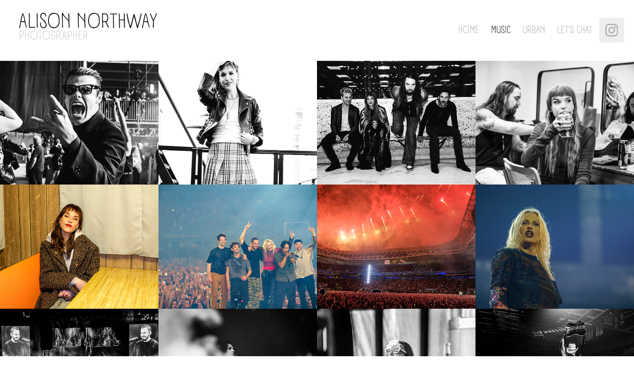

--- FILE ---
content_type: text/html; charset=utf-8
request_url: https://alison.photos/
body_size: 11394
content:
<!DOCTYPE HTML>
<html lang="en-US">
<head>
  <meta charset="UTF-8" />
  <meta name="viewport" content="width=device-width, initial-scale=1" />
      <meta name="keywords"  content="music,photography,musicphotography,gigphotography,concertphotography,musicians,punk,metal,rock,poppunk,heavymetal,festivals,photos,urban,urbanphotography,canon,blackandwhite,candid,candidphotography,alisonmurrayphotography,musicphotographybrisbane,musicphotographystlouis,music photography,concerts,rock music,heavy metal,amity affliction,adtr,rise against,parkway drive,incubus,hands like houses,alisonphotog,live music,alison northway photography,alison northway,ADTR,adaytoremember,corey taylor,cmft,slipknot,cherry bombs,cherrybombs,alicia dove,alicia taylor,linkin park,halestorm,lzzy hale" />
      <meta name="description"  content="Music | Urban" />
      <meta name="twitter:card"  content="summary_large_image" />
      <meta name="twitter:site"  content="@AdobePortfolio" />
      <meta  property="og:title" content="Alison Northway " />
      <meta  property="og:description" content="Music | Urban" />
      <meta  property="og:image" content="https://cdn.myportfolio.com/43a43bbb8db8db8ecbbb71ec322d5b54/12cb88f6-91b1-4f83-9405-dc4ce160a80f_rwc_0x0x1271x1271x1271.jpg?h=942658a81fce09aec442f73d7ec6db21" />
        <link rel="icon" href="https://cdn.myportfolio.com/43a43bbb8db8db8ecbbb71ec322d5b54/e46ee070-a32b-4626-987a-1e1335b67984_carw_1x1x32.jpg?h=2361404144a58ae2bdeb1251422c6be6" />
        <link rel="apple-touch-icon" href="https://cdn.myportfolio.com/43a43bbb8db8db8ecbbb71ec322d5b54/035c9fbc-a0e5-4c4d-b987-c43807daf11e_carw_1x1x180.jpg?h=430cc4164ae15d14828bfb6d56b024b7" />
      <link rel="stylesheet" href="/dist/css/main.css" type="text/css" />
      <link rel="stylesheet" href="https://cdn.myportfolio.com/43a43bbb8db8db8ecbbb71ec322d5b54/c40fca2e7ba1cc677bbb11fe7f5a1a081759177983.css?h=c41c3020c905593e110ecc37d399c811" type="text/css" />
    <link rel="canonical" href="https://alison.photos/music" />
      <title>Alison Northway </title>
    <script type="text/javascript" src="//use.typekit.net/ik/[base64].js?cb=8dae7d4d979f383d5ca1dd118e49b6878a07c580" async onload="
    try {
      window.Typekit.load();
    } catch (e) {
      console.warn('Typekit not loaded.');
    }
    "></script>
</head>
  <body class="transition-enabled">  <div class='page-background-video page-background-video-with-panel'>
  </div>
  <div class="js-responsive-nav">
    <div class="responsive-nav has-social">
      <div class="close-responsive-click-area js-close-responsive-nav">
        <div class="close-responsive-button"></div>
      </div>
          <div class="nav-container">
            <nav data-hover-hint="nav">
      <div class="page-title">
        <a href="/home" >Home</a>
      </div>
                <div class="gallery-title"><a href="/music" class="active">Music</a></div>
                <div class="gallery-title"><a href="/urban" >Urban</a></div>
      <div class="page-title">
        <a href="/about-alison" >Let's Chat</a>
      </div>
                <div class="social pf-nav-social" data-hover-hint="navSocialIcons">
                  <ul>
                          <li>
                            <a href="https://www.instagram.com/alisonnorthway/?hl=en" target="_blank">
                              <svg version="1.1" id="Layer_1" xmlns="http://www.w3.org/2000/svg" xmlns:xlink="http://www.w3.org/1999/xlink" viewBox="0 0 30 24" style="enable-background:new 0 0 30 24;" xml:space="preserve" class="icon">
                              <g>
                                <path d="M15,5.4c2.1,0,2.4,0,3.2,0c0.8,0,1.2,0.2,1.5,0.3c0.4,0.1,0.6,0.3,0.9,0.6c0.3,0.3,0.5,0.5,0.6,0.9
                                  c0.1,0.3,0.2,0.7,0.3,1.5c0,0.8,0,1.1,0,3.2s0,2.4,0,3.2c0,0.8-0.2,1.2-0.3,1.5c-0.1,0.4-0.3,0.6-0.6,0.9c-0.3,0.3-0.5,0.5-0.9,0.6
                                  c-0.3,0.1-0.7,0.2-1.5,0.3c-0.8,0-1.1,0-3.2,0s-2.4,0-3.2,0c-0.8,0-1.2-0.2-1.5-0.3c-0.4-0.1-0.6-0.3-0.9-0.6
                                  c-0.3-0.3-0.5-0.5-0.6-0.9c-0.1-0.3-0.2-0.7-0.3-1.5c0-0.8,0-1.1,0-3.2s0-2.4,0-3.2c0-0.8,0.2-1.2,0.3-1.5c0.1-0.4,0.3-0.6,0.6-0.9
                                  c0.3-0.3,0.5-0.5,0.9-0.6c0.3-0.1,0.7-0.2,1.5-0.3C12.6,5.4,12.9,5.4,15,5.4 M15,4c-2.2,0-2.4,0-3.3,0c-0.9,0-1.4,0.2-1.9,0.4
                                  c-0.5,0.2-1,0.5-1.4,0.9C7.9,5.8,7.6,6.2,7.4,6.8C7.2,7.3,7.1,7.9,7,8.7C7,9.6,7,9.8,7,12s0,2.4,0,3.3c0,0.9,0.2,1.4,0.4,1.9
                                  c0.2,0.5,0.5,1,0.9,1.4c0.4,0.4,0.9,0.7,1.4,0.9c0.5,0.2,1.1,0.3,1.9,0.4c0.9,0,1.1,0,3.3,0s2.4,0,3.3,0c0.9,0,1.4-0.2,1.9-0.4
                                  c0.5-0.2,1-0.5,1.4-0.9c0.4-0.4,0.7-0.9,0.9-1.4c0.2-0.5,0.3-1.1,0.4-1.9c0-0.9,0-1.1,0-3.3s0-2.4,0-3.3c0-0.9-0.2-1.4-0.4-1.9
                                  c-0.2-0.5-0.5-1-0.9-1.4c-0.4-0.4-0.9-0.7-1.4-0.9c-0.5-0.2-1.1-0.3-1.9-0.4C17.4,4,17.2,4,15,4L15,4L15,4z"/>
                                <path d="M15,7.9c-2.3,0-4.1,1.8-4.1,4.1s1.8,4.1,4.1,4.1s4.1-1.8,4.1-4.1S17.3,7.9,15,7.9L15,7.9z M15,14.7c-1.5,0-2.7-1.2-2.7-2.7
                                  c0-1.5,1.2-2.7,2.7-2.7s2.7,1.2,2.7,2.7C17.7,13.5,16.5,14.7,15,14.7L15,14.7z"/>
                                <path d="M20.2,7.7c0,0.5-0.4,1-1,1s-1-0.4-1-1s0.4-1,1-1S20.2,7.2,20.2,7.7L20.2,7.7z"/>
                              </g>
                              </svg>
                            </a>
                          </li>
                  </ul>
                </div>
            </nav>
          </div>
    </div>
  </div>
  <div class="site-wrap cfix js-site-wrap">
    <div class="site-container">
      <div class="site-content e2e-site-content">
        <header class="site-header">
          <div class="logo-container">
              <div class="logo-wrap" data-hover-hint="logo">
                    <div class="logo e2e-site-logo-text logo-text  ">
    <a href="/home" class="preserve-whitespace">Alison Northway</a>

</div>
<div class="logo-secondary logo-secondary-text ">
    <a href="/music" class="preserve-whitespace">PHOTOGRAPHER</a>

</div>

              </div>
  <div class="hamburger-click-area js-hamburger">
    <div class="hamburger">
      <i></i>
      <i></i>
      <i></i>
    </div>
  </div>
          </div>
              <div class="nav-container">
                <nav data-hover-hint="nav">
      <div class="page-title">
        <a href="/home" >Home</a>
      </div>
                <div class="gallery-title"><a href="/music" class="active">Music</a></div>
                <div class="gallery-title"><a href="/urban" >Urban</a></div>
      <div class="page-title">
        <a href="/about-alison" >Let's Chat</a>
      </div>
                    <div class="social pf-nav-social" data-hover-hint="navSocialIcons">
                      <ul>
                              <li>
                                <a href="https://www.instagram.com/alisonnorthway/?hl=en" target="_blank">
                                  <svg version="1.1" id="Layer_1" xmlns="http://www.w3.org/2000/svg" xmlns:xlink="http://www.w3.org/1999/xlink" viewBox="0 0 30 24" style="enable-background:new 0 0 30 24;" xml:space="preserve" class="icon">
                                  <g>
                                    <path d="M15,5.4c2.1,0,2.4,0,3.2,0c0.8,0,1.2,0.2,1.5,0.3c0.4,0.1,0.6,0.3,0.9,0.6c0.3,0.3,0.5,0.5,0.6,0.9
                                      c0.1,0.3,0.2,0.7,0.3,1.5c0,0.8,0,1.1,0,3.2s0,2.4,0,3.2c0,0.8-0.2,1.2-0.3,1.5c-0.1,0.4-0.3,0.6-0.6,0.9c-0.3,0.3-0.5,0.5-0.9,0.6
                                      c-0.3,0.1-0.7,0.2-1.5,0.3c-0.8,0-1.1,0-3.2,0s-2.4,0-3.2,0c-0.8,0-1.2-0.2-1.5-0.3c-0.4-0.1-0.6-0.3-0.9-0.6
                                      c-0.3-0.3-0.5-0.5-0.6-0.9c-0.1-0.3-0.2-0.7-0.3-1.5c0-0.8,0-1.1,0-3.2s0-2.4,0-3.2c0-0.8,0.2-1.2,0.3-1.5c0.1-0.4,0.3-0.6,0.6-0.9
                                      c0.3-0.3,0.5-0.5,0.9-0.6c0.3-0.1,0.7-0.2,1.5-0.3C12.6,5.4,12.9,5.4,15,5.4 M15,4c-2.2,0-2.4,0-3.3,0c-0.9,0-1.4,0.2-1.9,0.4
                                      c-0.5,0.2-1,0.5-1.4,0.9C7.9,5.8,7.6,6.2,7.4,6.8C7.2,7.3,7.1,7.9,7,8.7C7,9.6,7,9.8,7,12s0,2.4,0,3.3c0,0.9,0.2,1.4,0.4,1.9
                                      c0.2,0.5,0.5,1,0.9,1.4c0.4,0.4,0.9,0.7,1.4,0.9c0.5,0.2,1.1,0.3,1.9,0.4c0.9,0,1.1,0,3.3,0s2.4,0,3.3,0c0.9,0,1.4-0.2,1.9-0.4
                                      c0.5-0.2,1-0.5,1.4-0.9c0.4-0.4,0.7-0.9,0.9-1.4c0.2-0.5,0.3-1.1,0.4-1.9c0-0.9,0-1.1,0-3.3s0-2.4,0-3.3c0-0.9-0.2-1.4-0.4-1.9
                                      c-0.2-0.5-0.5-1-0.9-1.4c-0.4-0.4-0.9-0.7-1.4-0.9c-0.5-0.2-1.1-0.3-1.9-0.4C17.4,4,17.2,4,15,4L15,4L15,4z"/>
                                    <path d="M15,7.9c-2.3,0-4.1,1.8-4.1,4.1s1.8,4.1,4.1,4.1s4.1-1.8,4.1-4.1S17.3,7.9,15,7.9L15,7.9z M15,14.7c-1.5,0-2.7-1.2-2.7-2.7
                                      c0-1.5,1.2-2.7,2.7-2.7s2.7,1.2,2.7,2.7C17.7,13.5,16.5,14.7,15,14.7L15,14.7z"/>
                                    <path d="M20.2,7.7c0,0.5-0.4,1-1,1s-1-0.4-1-1s0.4-1,1-1S20.2,7.2,20.2,7.7L20.2,7.7z"/>
                                  </g>
                                  </svg>
                                </a>
                              </li>
                      </ul>
                    </div>
                </nav>
              </div>
        </header>
        <main>
          <section class="project-covers" data-context="page.gallery.covers">
            <a class="project-cover js-project-cover-touch hold-space" href="/2025" data-context="pages" data-identity="id:p68dadeb66f7f7fdf476b6a55d8ee1ce47ea0e68614f90c5e3bf75" data-hover-hint="galleryPageCover" data-hover-hint-id="p68dadeb66f7f7fdf476b6a55d8ee1ce47ea0e68614f90c5e3bf75">
              <div class="cover-content-container">
                <div class="cover-image-wrap">
                  <div class="cover-image">
                      <div class="cover cover-normal">

            <img
              class="cover__img js-lazy"
              src="https://cdn.myportfolio.com/43a43bbb8db8db8ecbbb71ec322d5b54/534a9c23-9cae-4994-91eb-7793c5b9bfe5_rwc_1049x510x638x498x32.jpg?h=d628cb1e1a5dd5eb6f2e03718b46c855"
              data-src="https://cdn.myportfolio.com/43a43bbb8db8db8ecbbb71ec322d5b54/534a9c23-9cae-4994-91eb-7793c5b9bfe5_rwc_1049x510x638x498x638.jpg?h=b2bedd982ae14badb9006d6f1af3fc13"
              data-srcset="https://cdn.myportfolio.com/43a43bbb8db8db8ecbbb71ec322d5b54/534a9c23-9cae-4994-91eb-7793c5b9bfe5_rwc_1049x510x638x498x640.jpg?h=754dfee0250950b0ace62c9ce749f414 640w, https://cdn.myportfolio.com/43a43bbb8db8db8ecbbb71ec322d5b54/534a9c23-9cae-4994-91eb-7793c5b9bfe5_rwc_1049x510x638x498x1280.jpg?h=f7f1130ba0b5ab94ce0d0566907a6c6d 1280w, https://cdn.myportfolio.com/43a43bbb8db8db8ecbbb71ec322d5b54/534a9c23-9cae-4994-91eb-7793c5b9bfe5_rwc_1049x510x638x498x1366.jpg?h=a02f6177c9ad9a4d33656cf8ea8d75dc 1366w, https://cdn.myportfolio.com/43a43bbb8db8db8ecbbb71ec322d5b54/534a9c23-9cae-4994-91eb-7793c5b9bfe5_rwc_1049x510x638x498x1920.jpg?h=b126fdaee82c602640f958668d3c2412 1920w, https://cdn.myportfolio.com/43a43bbb8db8db8ecbbb71ec322d5b54/534a9c23-9cae-4994-91eb-7793c5b9bfe5_rwc_1049x510x638x498x638.jpg?h=b2bedd982ae14badb9006d6f1af3fc13 2560w, https://cdn.myportfolio.com/43a43bbb8db8db8ecbbb71ec322d5b54/534a9c23-9cae-4994-91eb-7793c5b9bfe5_rwc_1049x510x638x498x638.jpg?h=b2bedd982ae14badb9006d6f1af3fc13 5120w"
              data-sizes="(max-width: 540px) 100vw, (max-width: 768px) 50vw, calc(1600px / 4)"
            >
                                </div>
                  </div>
                </div>
                <div class="details-wrap">
                  <div class="details">
                    <div class="details-inner">
                        <div class="title preserve-whitespace">BACK TO THE BEGINNING</div>
                        <div class="description">Birmingham UK / July 5, 2025</div>
                    </div>
                  </div>
                </div>
              </div>
            </a>
            <a class="project-cover js-project-cover-touch hold-space" href="/london-portraits" data-context="pages" data-identity="id:p68dae4f380e1deea927aad37fcb91b2d0786b3cf421774c219603" data-hover-hint="galleryPageCover" data-hover-hint-id="p68dae4f380e1deea927aad37fcb91b2d0786b3cf421774c219603">
              <div class="cover-content-container">
                <div class="cover-image-wrap">
                  <div class="cover-image">
                      <div class="cover cover-normal">

            <img
              class="cover__img js-lazy"
              src="https://cdn.myportfolio.com/43a43bbb8db8db8ecbbb71ec322d5b54/83232209-455d-4717-898b-b995d4223b3c_rwc_0x0x1366x1067x32.jpg?h=eab0c2ee3255547fb3a234ffbbb30fce"
              data-src="https://cdn.myportfolio.com/43a43bbb8db8db8ecbbb71ec322d5b54/83232209-455d-4717-898b-b995d4223b3c_rwc_0x0x1366x1067x1366.jpg?h=1d7b92895e793171219304204b3d58d4"
              data-srcset="https://cdn.myportfolio.com/43a43bbb8db8db8ecbbb71ec322d5b54/83232209-455d-4717-898b-b995d4223b3c_rwc_0x0x1366x1067x640.jpg?h=a578366fdeee9212628b01b5bad7f910 640w, https://cdn.myportfolio.com/43a43bbb8db8db8ecbbb71ec322d5b54/83232209-455d-4717-898b-b995d4223b3c_rwc_0x0x1366x1067x1280.jpg?h=b5327bcae6e1523d0fa39f4f925bde01 1280w, https://cdn.myportfolio.com/43a43bbb8db8db8ecbbb71ec322d5b54/83232209-455d-4717-898b-b995d4223b3c_rwc_0x0x1366x1067x1366.jpg?h=1d7b92895e793171219304204b3d58d4 1366w, https://cdn.myportfolio.com/43a43bbb8db8db8ecbbb71ec322d5b54/83232209-455d-4717-898b-b995d4223b3c_rwc_0x0x1366x1067x1366.jpg?h=1d7b92895e793171219304204b3d58d4 1920w, https://cdn.myportfolio.com/43a43bbb8db8db8ecbbb71ec322d5b54/83232209-455d-4717-898b-b995d4223b3c_rwc_0x0x1366x1067x1366.jpg?h=1d7b92895e793171219304204b3d58d4 2560w, https://cdn.myportfolio.com/43a43bbb8db8db8ecbbb71ec322d5b54/83232209-455d-4717-898b-b995d4223b3c_rwc_0x0x1366x1067x1366.jpg?h=1d7b92895e793171219304204b3d58d4 5120w"
              data-sizes="(max-width: 540px) 100vw, (max-width: 768px) 50vw, calc(1600px / 4)"
            >
                                </div>
                  </div>
                </div>
                <div class="details-wrap">
                  <div class="details">
                    <div class="details-inner">
                        <div class="title preserve-whitespace">London Press Day @ Gibson Garage</div>
                        <div class="description">June 2025</div>
                    </div>
                  </div>
                </div>
              </div>
            </a>
            <a class="project-cover js-project-cover-touch hold-space" href="/portraits-2025" data-context="pages" data-identity="id:p68dae8a47adbb4d57d69f24d039b178019ff6cb2e44605b6249ab" data-hover-hint="galleryPageCover" data-hover-hint-id="p68dae8a47adbb4d57d69f24d039b178019ff6cb2e44605b6249ab">
              <div class="cover-content-container">
                <div class="cover-image-wrap">
                  <div class="cover-image">
                      <div class="cover cover-normal">

            <img
              class="cover__img js-lazy"
              src="https://cdn.myportfolio.com/43a43bbb8db8db8ecbbb71ec322d5b54/880cb602-2c17-4a2b-9d8c-78e9eb57b730_rwc_141x0x1638x1281x32.jpg?h=bfbf5ce19f0f3114e94850c44b063c6f"
              data-src="https://cdn.myportfolio.com/43a43bbb8db8db8ecbbb71ec322d5b54/880cb602-2c17-4a2b-9d8c-78e9eb57b730_rwc_141x0x1638x1281x1638.jpg?h=e5dbb915ec076ddd6cc8124740b1edfe"
              data-srcset="https://cdn.myportfolio.com/43a43bbb8db8db8ecbbb71ec322d5b54/880cb602-2c17-4a2b-9d8c-78e9eb57b730_rwc_141x0x1638x1281x640.jpg?h=e861b225ddb82d5064fad3dc53aaeefc 640w, https://cdn.myportfolio.com/43a43bbb8db8db8ecbbb71ec322d5b54/880cb602-2c17-4a2b-9d8c-78e9eb57b730_rwc_141x0x1638x1281x1280.jpg?h=3d815e34ac62068a3108b2d842c247ad 1280w, https://cdn.myportfolio.com/43a43bbb8db8db8ecbbb71ec322d5b54/880cb602-2c17-4a2b-9d8c-78e9eb57b730_rwc_141x0x1638x1281x1366.jpg?h=62af623e10ebba4569f525cbe07aba47 1366w, https://cdn.myportfolio.com/43a43bbb8db8db8ecbbb71ec322d5b54/880cb602-2c17-4a2b-9d8c-78e9eb57b730_rwc_141x0x1638x1281x1920.jpg?h=0c9ef8a083cc0fbbf67d777d29b65174 1920w, https://cdn.myportfolio.com/43a43bbb8db8db8ecbbb71ec322d5b54/880cb602-2c17-4a2b-9d8c-78e9eb57b730_rwc_141x0x1638x1281x1638.jpg?h=e5dbb915ec076ddd6cc8124740b1edfe 2560w, https://cdn.myportfolio.com/43a43bbb8db8db8ecbbb71ec322d5b54/880cb602-2c17-4a2b-9d8c-78e9eb57b730_rwc_141x0x1638x1281x1638.jpg?h=e5dbb915ec076ddd6cc8124740b1edfe 5120w"
              data-sizes="(max-width: 540px) 100vw, (max-width: 768px) 50vw, calc(1600px / 4)"
            >
                                </div>
                  </div>
                </div>
                <div class="details-wrap">
                  <div class="details">
                    <div class="details-inner">
                        <div class="title preserve-whitespace">Portraits 2025</div>
                        <div class="description"></div>
                    </div>
                  </div>
                </div>
              </div>
            </a>
            <a class="project-cover js-project-cover-touch hold-space" href="/hailstorm-the-living-room-sessions-tour-w-lzzy-joe" data-context="pages" data-identity="id:p6809538a05e4654da437992e3408caf8e41e4024895ea9a17847f" data-hover-hint="galleryPageCover" data-hover-hint-id="p6809538a05e4654da437992e3408caf8e41e4024895ea9a17847f">
              <div class="cover-content-container">
                <div class="cover-image-wrap">
                  <div class="cover-image">
                      <div class="cover cover-normal">

            <img
              class="cover__img js-lazy"
              src="https://cdn.myportfolio.com/43a43bbb8db8db8ecbbb71ec322d5b54/6afb94e0-b060-43fa-b4c6-be67bb2c5c2a_rwc_141x0x1637x1280x32.jpg?h=d60b901b2c12b314630e407575bd65a0"
              data-src="https://cdn.myportfolio.com/43a43bbb8db8db8ecbbb71ec322d5b54/6afb94e0-b060-43fa-b4c6-be67bb2c5c2a_rwc_141x0x1637x1280x1637.jpg?h=e4e576a5d42b773d5326d92609c6d580"
              data-srcset="https://cdn.myportfolio.com/43a43bbb8db8db8ecbbb71ec322d5b54/6afb94e0-b060-43fa-b4c6-be67bb2c5c2a_rwc_141x0x1637x1280x640.jpg?h=3d23ddb9f95ad4b4e7ebede078fd0861 640w, https://cdn.myportfolio.com/43a43bbb8db8db8ecbbb71ec322d5b54/6afb94e0-b060-43fa-b4c6-be67bb2c5c2a_rwc_141x0x1637x1280x1280.jpg?h=9abb7f4127756c81f4e1e7797f79a4ea 1280w, https://cdn.myportfolio.com/43a43bbb8db8db8ecbbb71ec322d5b54/6afb94e0-b060-43fa-b4c6-be67bb2c5c2a_rwc_141x0x1637x1280x1366.jpg?h=ece050e6e55eb430c41edb54d0335361 1366w, https://cdn.myportfolio.com/43a43bbb8db8db8ecbbb71ec322d5b54/6afb94e0-b060-43fa-b4c6-be67bb2c5c2a_rwc_141x0x1637x1280x1920.jpg?h=95ac9928137be6b3a9b6d46735126802 1920w, https://cdn.myportfolio.com/43a43bbb8db8db8ecbbb71ec322d5b54/6afb94e0-b060-43fa-b4c6-be67bb2c5c2a_rwc_141x0x1637x1280x1637.jpg?h=e4e576a5d42b773d5326d92609c6d580 2560w, https://cdn.myportfolio.com/43a43bbb8db8db8ecbbb71ec322d5b54/6afb94e0-b060-43fa-b4c6-be67bb2c5c2a_rwc_141x0x1637x1280x1637.jpg?h=e4e576a5d42b773d5326d92609c6d580 5120w"
              data-sizes="(max-width: 540px) 100vw, (max-width: 768px) 50vw, calc(1600px / 4)"
            >
                                </div>
                  </div>
                </div>
                <div class="details-wrap">
                  <div class="details">
                    <div class="details-inner">
                        <div class="title preserve-whitespace">Halestorm - The Living Room Sessions Tour w/ Lzzy &amp; Joe</div>
                        <div class="description">LEG 2, APRIL 2025 - Little Rock AR. Des Moines IA. Springfield MO. Charleston SC</div>
                    </div>
                  </div>
                </div>
              </div>
            </a>
            <a class="project-cover js-project-cover-touch hold-space" href="/halestorm-the-living-room-sessions-with-lzzy-and-joe" data-context="pages" data-identity="id:p67a63e28608c818aa3daa35f1d812ad02df58960b67b09df70357" data-hover-hint="galleryPageCover" data-hover-hint-id="p67a63e28608c818aa3daa35f1d812ad02df58960b67b09df70357">
              <div class="cover-content-container">
                <div class="cover-image-wrap">
                  <div class="cover-image">
                      <div class="cover cover-normal">

            <img
              class="cover__img js-lazy"
              src="https://cdn.myportfolio.com/43a43bbb8db8db8ecbbb71ec322d5b54/f20dfa66-1b5f-4ea6-945d-6e4b3eb7c134_rwc_141x0x1637x1280x32.jpg?h=53bd7c5dbcfd5076522bd077db68eaa6"
              data-src="https://cdn.myportfolio.com/43a43bbb8db8db8ecbbb71ec322d5b54/f20dfa66-1b5f-4ea6-945d-6e4b3eb7c134_rwc_141x0x1637x1280x1637.jpg?h=6fe3e77e534a6a221704b55829c38d5e"
              data-srcset="https://cdn.myportfolio.com/43a43bbb8db8db8ecbbb71ec322d5b54/f20dfa66-1b5f-4ea6-945d-6e4b3eb7c134_rwc_141x0x1637x1280x640.jpg?h=a1dbbc321624b0243bf7e98ccda92810 640w, https://cdn.myportfolio.com/43a43bbb8db8db8ecbbb71ec322d5b54/f20dfa66-1b5f-4ea6-945d-6e4b3eb7c134_rwc_141x0x1637x1280x1280.jpg?h=cb4cd42f133dc5c32ca19980a7a3433e 1280w, https://cdn.myportfolio.com/43a43bbb8db8db8ecbbb71ec322d5b54/f20dfa66-1b5f-4ea6-945d-6e4b3eb7c134_rwc_141x0x1637x1280x1366.jpg?h=f9c19239e2d473a6080d0112bf5305a7 1366w, https://cdn.myportfolio.com/43a43bbb8db8db8ecbbb71ec322d5b54/f20dfa66-1b5f-4ea6-945d-6e4b3eb7c134_rwc_141x0x1637x1280x1920.jpg?h=bda3ed0b622de7314eac1a3f8b6fb06b 1920w, https://cdn.myportfolio.com/43a43bbb8db8db8ecbbb71ec322d5b54/f20dfa66-1b5f-4ea6-945d-6e4b3eb7c134_rwc_141x0x1637x1280x1637.jpg?h=6fe3e77e534a6a221704b55829c38d5e 2560w, https://cdn.myportfolio.com/43a43bbb8db8db8ecbbb71ec322d5b54/f20dfa66-1b5f-4ea6-945d-6e4b3eb7c134_rwc_141x0x1637x1280x1637.jpg?h=6fe3e77e534a6a221704b55829c38d5e 5120w"
              data-sizes="(max-width: 540px) 100vw, (max-width: 768px) 50vw, calc(1600px / 4)"
            >
                                </div>
                  </div>
                </div>
                <div class="details-wrap">
                  <div class="details">
                    <div class="details-inner">
                        <div class="title preserve-whitespace">Halestorm - The Living Room Sessions Tour w/ Lzzy &amp; Joe</div>
                        <div class="description">LEG 1, JAN 2025 - Flint MI. Bloomington IL. Des Moines IA. Chattanooga TN. Biloxi MS. Pensacola FL. Savannah GA. Springfield MA. Burlington VA.</div>
                    </div>
                  </div>
                </div>
              </div>
            </a>
            <a class="project-cover js-project-cover-touch hold-space" href="/linkin-park-3" data-context="pages" data-identity="id:p67654da8d9667e52578d6a3bf99ea5ec4135437428292b7093892" data-hover-hint="galleryPageCover" data-hover-hint-id="p67654da8d9667e52578d6a3bf99ea5ec4135437428292b7093892">
              <div class="cover-content-container">
                <div class="cover-image-wrap">
                  <div class="cover-image">
                      <div class="cover cover-normal">

            <img
              class="cover__img js-lazy"
              src="https://cdn.myportfolio.com/43a43bbb8db8db8ecbbb71ec322d5b54/c71501a7-b33c-4c0b-933a-d00642806636_rwc_275x0x1638x1281x32.jpg?h=e315cb93db0b86bd3e001195cea38356"
              data-src="https://cdn.myportfolio.com/43a43bbb8db8db8ecbbb71ec322d5b54/c71501a7-b33c-4c0b-933a-d00642806636_rwc_275x0x1638x1281x1638.jpg?h=533989499a2f6b8ab02e05f728ddf93a"
              data-srcset="https://cdn.myportfolio.com/43a43bbb8db8db8ecbbb71ec322d5b54/c71501a7-b33c-4c0b-933a-d00642806636_rwc_275x0x1638x1281x640.jpg?h=974d88744377e06360baced07aebdc2e 640w, https://cdn.myportfolio.com/43a43bbb8db8db8ecbbb71ec322d5b54/c71501a7-b33c-4c0b-933a-d00642806636_rwc_275x0x1638x1281x1280.jpg?h=821e45347115a19bac142d6af681dd74 1280w, https://cdn.myportfolio.com/43a43bbb8db8db8ecbbb71ec322d5b54/c71501a7-b33c-4c0b-933a-d00642806636_rwc_275x0x1638x1281x1366.jpg?h=8bd472364080b994e152b42a2b4cb41c 1366w, https://cdn.myportfolio.com/43a43bbb8db8db8ecbbb71ec322d5b54/c71501a7-b33c-4c0b-933a-d00642806636_rwc_275x0x1638x1281x1920.jpg?h=82ace42538f25c0bef65eb66d6a61284 1920w, https://cdn.myportfolio.com/43a43bbb8db8db8ecbbb71ec322d5b54/c71501a7-b33c-4c0b-933a-d00642806636_rwc_275x0x1638x1281x1638.jpg?h=533989499a2f6b8ab02e05f728ddf93a 2560w, https://cdn.myportfolio.com/43a43bbb8db8db8ecbbb71ec322d5b54/c71501a7-b33c-4c0b-933a-d00642806636_rwc_275x0x1638x1281x1638.jpg?h=533989499a2f6b8ab02e05f728ddf93a 5120w"
              data-sizes="(max-width: 540px) 100vw, (max-width: 768px) 50vw, calc(1600px / 4)"
            >
                                </div>
                  </div>
                </div>
                <div class="details-wrap">
                  <div class="details">
                    <div class="details-inner">
                        <div class="title preserve-whitespace">Linkin Park</div>
                        <div class="description">From Zero World Tour / Sao Paolo Brazil, Night 2 of 2 / Allianz Parque / Nov 16 2024</div>
                    </div>
                  </div>
                </div>
              </div>
            </a>
            <a class="project-cover js-project-cover-touch hold-space" href="/linkin-park-2" data-context="pages" data-identity="id:p676548dfcfb1e34088e7f3d4b9a3c8c646d4c3b2bd6824f87dd9f" data-hover-hint="galleryPageCover" data-hover-hint-id="p676548dfcfb1e34088e7f3d4b9a3c8c646d4c3b2bd6824f87dd9f">
              <div class="cover-content-container">
                <div class="cover-image-wrap">
                  <div class="cover-image">
                      <div class="cover cover-normal">

            <img
              class="cover__img js-lazy"
              src="https://cdn.myportfolio.com/43a43bbb8db8db8ecbbb71ec322d5b54/ebeedb66-06de-4dd3-afe6-02cb313dafc1_rwc_141x0x1637x1280x32.jpg?h=48eb0758c3d7d86124263ee4c06240b5"
              data-src="https://cdn.myportfolio.com/43a43bbb8db8db8ecbbb71ec322d5b54/ebeedb66-06de-4dd3-afe6-02cb313dafc1_rwc_141x0x1637x1280x1637.jpg?h=090da77ec0700db250ce87f1dbbea14d"
              data-srcset="https://cdn.myportfolio.com/43a43bbb8db8db8ecbbb71ec322d5b54/ebeedb66-06de-4dd3-afe6-02cb313dafc1_rwc_141x0x1637x1280x640.jpg?h=748d631a26810e65e04e6b72f5725ee6 640w, https://cdn.myportfolio.com/43a43bbb8db8db8ecbbb71ec322d5b54/ebeedb66-06de-4dd3-afe6-02cb313dafc1_rwc_141x0x1637x1280x1280.jpg?h=42909c6302262de0598d306e71217ef7 1280w, https://cdn.myportfolio.com/43a43bbb8db8db8ecbbb71ec322d5b54/ebeedb66-06de-4dd3-afe6-02cb313dafc1_rwc_141x0x1637x1280x1366.jpg?h=e9896976699652dc38cbf0269d14b8f1 1366w, https://cdn.myportfolio.com/43a43bbb8db8db8ecbbb71ec322d5b54/ebeedb66-06de-4dd3-afe6-02cb313dafc1_rwc_141x0x1637x1280x1920.jpg?h=db3a177c53c152503b4a182644b7c61c 1920w, https://cdn.myportfolio.com/43a43bbb8db8db8ecbbb71ec322d5b54/ebeedb66-06de-4dd3-afe6-02cb313dafc1_rwc_141x0x1637x1280x1637.jpg?h=090da77ec0700db250ce87f1dbbea14d 2560w, https://cdn.myportfolio.com/43a43bbb8db8db8ecbbb71ec322d5b54/ebeedb66-06de-4dd3-afe6-02cb313dafc1_rwc_141x0x1637x1280x1637.jpg?h=090da77ec0700db250ce87f1dbbea14d 5120w"
              data-sizes="(max-width: 540px) 100vw, (max-width: 768px) 50vw, calc(1600px / 4)"
            >
                                </div>
                  </div>
                </div>
                <div class="details-wrap">
                  <div class="details">
                    <div class="details-inner">
                        <div class="title preserve-whitespace">Linkin Park</div>
                        <div class="description">From Zero World Tour / Night 1 of 2 Sao Paolo Brazil / Allianz Parque / Nov 15 2024</div>
                    </div>
                  </div>
                </div>
              </div>
            </a>
            <a class="project-cover js-project-cover-touch hold-space" href="/linkin-park-1" data-context="pages" data-identity="id:p6765430cca485a63b73200a054be745cdd32f8fd63bf7b33b8848" data-hover-hint="galleryPageCover" data-hover-hint-id="p6765430cca485a63b73200a054be745cdd32f8fd63bf7b33b8848">
              <div class="cover-content-container">
                <div class="cover-image-wrap">
                  <div class="cover-image">
                      <div class="cover cover-normal">

            <img
              class="cover__img js-lazy"
              src="https://cdn.myportfolio.com/43a43bbb8db8db8ecbbb71ec322d5b54/278575bf-c48a-42c2-96bd-02885ef2c02c_rwc_141x0x1638x1281x32.jpg?h=fc6504ebd4b0edba9134b2efdf2b8605"
              data-src="https://cdn.myportfolio.com/43a43bbb8db8db8ecbbb71ec322d5b54/278575bf-c48a-42c2-96bd-02885ef2c02c_rwc_141x0x1638x1281x1638.jpg?h=31ef47abb8a11579b65154177e0c8440"
              data-srcset="https://cdn.myportfolio.com/43a43bbb8db8db8ecbbb71ec322d5b54/278575bf-c48a-42c2-96bd-02885ef2c02c_rwc_141x0x1638x1281x640.jpg?h=3becb01a2cd76712e29b6600fe7b9074 640w, https://cdn.myportfolio.com/43a43bbb8db8db8ecbbb71ec322d5b54/278575bf-c48a-42c2-96bd-02885ef2c02c_rwc_141x0x1638x1281x1280.jpg?h=1634ea3535b19d34b1adecc7152dc0bb 1280w, https://cdn.myportfolio.com/43a43bbb8db8db8ecbbb71ec322d5b54/278575bf-c48a-42c2-96bd-02885ef2c02c_rwc_141x0x1638x1281x1366.jpg?h=c55c94ded0f60d381108f77e0eaf12be 1366w, https://cdn.myportfolio.com/43a43bbb8db8db8ecbbb71ec322d5b54/278575bf-c48a-42c2-96bd-02885ef2c02c_rwc_141x0x1638x1281x1920.jpg?h=f75c52daad6ad1121687e56ed604cadd 1920w, https://cdn.myportfolio.com/43a43bbb8db8db8ecbbb71ec322d5b54/278575bf-c48a-42c2-96bd-02885ef2c02c_rwc_141x0x1638x1281x1638.jpg?h=31ef47abb8a11579b65154177e0c8440 2560w, https://cdn.myportfolio.com/43a43bbb8db8db8ecbbb71ec322d5b54/278575bf-c48a-42c2-96bd-02885ef2c02c_rwc_141x0x1638x1281x1638.jpg?h=31ef47abb8a11579b65154177e0c8440 5120w"
              data-sizes="(max-width: 540px) 100vw, (max-width: 768px) 50vw, calc(1600px / 4)"
            >
                                </div>
                  </div>
                </div>
                <div class="details-wrap">
                  <div class="details">
                    <div class="details-inner">
                        <div class="title preserve-whitespace">Linkin Park</div>
                        <div class="description">From Zero World Tour / Bogota Colombia / ColiseoLive / Nov 11 2024</div>
                    </div>
                  </div>
                </div>
              </div>
            </a>
            <a class="project-cover js-project-cover-touch hold-space" href="/linkin-park" data-context="pages" data-identity="id:p67324f21bc92597ec90b98aa1f9b4b64d0f07f7439b34192ae7cc" data-hover-hint="galleryPageCover" data-hover-hint-id="p67324f21bc92597ec90b98aa1f9b4b64d0f07f7439b34192ae7cc">
              <div class="cover-content-container">
                <div class="cover-image-wrap">
                  <div class="cover-image">
                      <div class="cover cover-normal">

            <img
              class="cover__img js-lazy"
              src="https://cdn.myportfolio.com/43a43bbb8db8db8ecbbb71ec322d5b54/4aba7460-e43f-4324-84aa-3244e4a2806b_rwc_186x0x1638x1281x32.jpg?h=bcee74c375a5a08f5e9ee89fecec8281"
              data-src="https://cdn.myportfolio.com/43a43bbb8db8db8ecbbb71ec322d5b54/4aba7460-e43f-4324-84aa-3244e4a2806b_rwc_186x0x1638x1281x1638.jpg?h=3593734eecd14619cf8de79ec407f3b9"
              data-srcset="https://cdn.myportfolio.com/43a43bbb8db8db8ecbbb71ec322d5b54/4aba7460-e43f-4324-84aa-3244e4a2806b_rwc_186x0x1638x1281x640.jpg?h=29e2ad553f28368a5b6d843177f3fb3a 640w, https://cdn.myportfolio.com/43a43bbb8db8db8ecbbb71ec322d5b54/4aba7460-e43f-4324-84aa-3244e4a2806b_rwc_186x0x1638x1281x1280.jpg?h=34eef0a4a391af3a83d88f31c2bf00e2 1280w, https://cdn.myportfolio.com/43a43bbb8db8db8ecbbb71ec322d5b54/4aba7460-e43f-4324-84aa-3244e4a2806b_rwc_186x0x1638x1281x1366.jpg?h=6c8c3814b3184591861571853e975651 1366w, https://cdn.myportfolio.com/43a43bbb8db8db8ecbbb71ec322d5b54/4aba7460-e43f-4324-84aa-3244e4a2806b_rwc_186x0x1638x1281x1920.jpg?h=32a573fc5fcb9c556054d6dca47f931d 1920w, https://cdn.myportfolio.com/43a43bbb8db8db8ecbbb71ec322d5b54/4aba7460-e43f-4324-84aa-3244e4a2806b_rwc_186x0x1638x1281x1638.jpg?h=3593734eecd14619cf8de79ec407f3b9 2560w, https://cdn.myportfolio.com/43a43bbb8db8db8ecbbb71ec322d5b54/4aba7460-e43f-4324-84aa-3244e4a2806b_rwc_186x0x1638x1281x1638.jpg?h=3593734eecd14619cf8de79ec407f3b9 5120w"
              data-sizes="(max-width: 540px) 100vw, (max-width: 768px) 50vw, calc(1600px / 4)"
            >
                                </div>
                  </div>
                </div>
                <div class="details-wrap">
                  <div class="details">
                    <div class="details-inner">
                        <div class="title preserve-whitespace">Linkin Park</div>
                        <div class="description">From Zero World Tour 2024 / Dallas TX, Globe Life Field / Nov 8 2024</div>
                    </div>
                  </div>
                </div>
              </div>
            </a>
            <a class="project-cover js-project-cover-touch hold-space" href="/evanescence" data-context="pages" data-identity="id:p67326187eb091ca6c3c02bce90ae7ca36300005483dd2ace63e86" data-hover-hint="galleryPageCover" data-hover-hint-id="p67326187eb091ca6c3c02bce90ae7ca36300005483dd2ace63e86">
              <div class="cover-content-container">
                <div class="cover-image-wrap">
                  <div class="cover-image">
                      <div class="cover cover-normal">

            <img
              class="cover__img js-lazy"
              src="https://cdn.myportfolio.com/43a43bbb8db8db8ecbbb71ec322d5b54/be0b1ab1-ee5c-4aad-b027-111efc51ed3d_rwc_141x0x1638x1281x32.jpg?h=7010a394f062cc75223416a735a516cb"
              data-src="https://cdn.myportfolio.com/43a43bbb8db8db8ecbbb71ec322d5b54/be0b1ab1-ee5c-4aad-b027-111efc51ed3d_rwc_141x0x1638x1281x1638.jpg?h=29be24b3075d19612b36c423fe9ec8e4"
              data-srcset="https://cdn.myportfolio.com/43a43bbb8db8db8ecbbb71ec322d5b54/be0b1ab1-ee5c-4aad-b027-111efc51ed3d_rwc_141x0x1638x1281x640.jpg?h=fbd61af0d76c8fdbeee5930841b7f7ff 640w, https://cdn.myportfolio.com/43a43bbb8db8db8ecbbb71ec322d5b54/be0b1ab1-ee5c-4aad-b027-111efc51ed3d_rwc_141x0x1638x1281x1280.jpg?h=e6e4b248e271124307ae0c32886f5cee 1280w, https://cdn.myportfolio.com/43a43bbb8db8db8ecbbb71ec322d5b54/be0b1ab1-ee5c-4aad-b027-111efc51ed3d_rwc_141x0x1638x1281x1366.jpg?h=a1e05c7d93d1a726ea079699e1f1a2c3 1366w, https://cdn.myportfolio.com/43a43bbb8db8db8ecbbb71ec322d5b54/be0b1ab1-ee5c-4aad-b027-111efc51ed3d_rwc_141x0x1638x1281x1920.jpg?h=92b301599e8fba3794c8f964d4a685e8 1920w, https://cdn.myportfolio.com/43a43bbb8db8db8ecbbb71ec322d5b54/be0b1ab1-ee5c-4aad-b027-111efc51ed3d_rwc_141x0x1638x1281x1638.jpg?h=29be24b3075d19612b36c423fe9ec8e4 2560w, https://cdn.myportfolio.com/43a43bbb8db8db8ecbbb71ec322d5b54/be0b1ab1-ee5c-4aad-b027-111efc51ed3d_rwc_141x0x1638x1281x1638.jpg?h=29be24b3075d19612b36c423fe9ec8e4 5120w"
              data-sizes="(max-width: 540px) 100vw, (max-width: 768px) 50vw, calc(1600px / 4)"
            >
                                </div>
                  </div>
                </div>
                <div class="details-wrap">
                  <div class="details">
                    <div class="details-inner">
                        <div class="title preserve-whitespace">Evanescence</div>
                        <div class="description">Fall Tour 2024 / Canada</div>
                    </div>
                  </div>
                </div>
              </div>
            </a>
            <a class="project-cover js-project-cover-touch hold-space" href="/halestorm-9" data-context="pages" data-identity="id:p673273cb6ffee3f4f1ba73ecd2e084954d59b87d5d1a79319f2f0" data-hover-hint="galleryPageCover" data-hover-hint-id="p673273cb6ffee3f4f1ba73ecd2e084954d59b87d5d1a79319f2f0">
              <div class="cover-content-container">
                <div class="cover-image-wrap">
                  <div class="cover-image">
                      <div class="cover cover-normal">

            <img
              class="cover__img js-lazy"
              src="https://cdn.myportfolio.com/43a43bbb8db8db8ecbbb71ec322d5b54/4c47cccd-5fdb-4c1d-b672-dd350376da24_rwc_141x0x1638x1281x32.jpg?h=c76bd4f2e3111a373b7006f55b0bac94"
              data-src="https://cdn.myportfolio.com/43a43bbb8db8db8ecbbb71ec322d5b54/4c47cccd-5fdb-4c1d-b672-dd350376da24_rwc_141x0x1638x1281x1638.jpg?h=817338eda36a4938c68f86ee755d7261"
              data-srcset="https://cdn.myportfolio.com/43a43bbb8db8db8ecbbb71ec322d5b54/4c47cccd-5fdb-4c1d-b672-dd350376da24_rwc_141x0x1638x1281x640.jpg?h=80e950fb7691f957a7428bd88d121e20 640w, https://cdn.myportfolio.com/43a43bbb8db8db8ecbbb71ec322d5b54/4c47cccd-5fdb-4c1d-b672-dd350376da24_rwc_141x0x1638x1281x1280.jpg?h=3b04b81fcda5fe6a9a761dfc69a3eb90 1280w, https://cdn.myportfolio.com/43a43bbb8db8db8ecbbb71ec322d5b54/4c47cccd-5fdb-4c1d-b672-dd350376da24_rwc_141x0x1638x1281x1366.jpg?h=6006f626535c60a46b9b21126016b511 1366w, https://cdn.myportfolio.com/43a43bbb8db8db8ecbbb71ec322d5b54/4c47cccd-5fdb-4c1d-b672-dd350376da24_rwc_141x0x1638x1281x1920.jpg?h=bfed03604fb3c0da8b4c674a5304866f 1920w, https://cdn.myportfolio.com/43a43bbb8db8db8ecbbb71ec322d5b54/4c47cccd-5fdb-4c1d-b672-dd350376da24_rwc_141x0x1638x1281x1638.jpg?h=817338eda36a4938c68f86ee755d7261 2560w, https://cdn.myportfolio.com/43a43bbb8db8db8ecbbb71ec322d5b54/4c47cccd-5fdb-4c1d-b672-dd350376da24_rwc_141x0x1638x1281x1638.jpg?h=817338eda36a4938c68f86ee755d7261 5120w"
              data-sizes="(max-width: 540px) 100vw, (max-width: 768px) 50vw, calc(1600px / 4)"
            >
                                </div>
                  </div>
                </div>
                <div class="details-wrap">
                  <div class="details">
                    <div class="details-inner">
                        <div class="title preserve-whitespace">Halestorm</div>
                        <div class="description">Aftershock Festival, Sacramento CA / October 2024</div>
                    </div>
                  </div>
                </div>
              </div>
            </a>
            <a class="project-cover js-project-cover-touch hold-space" href="/halestorm-10" data-context="pages" data-identity="id:p67327d536cd7a147be59ead18458aad46e94f6523a7bc8347ff1f" data-hover-hint="galleryPageCover" data-hover-hint-id="p67327d536cd7a147be59ead18458aad46e94f6523a7bc8347ff1f">
              <div class="cover-content-container">
                <div class="cover-image-wrap">
                  <div class="cover-image">
                      <div class="cover cover-normal">

            <img
              class="cover__img js-lazy"
              src="https://cdn.myportfolio.com/43a43bbb8db8db8ecbbb71ec322d5b54/fd3f8261-790c-4221-8a10-6b37aad7c637_rwc_141x0x1637x1280x32.jpg?h=42e08cb6b6b25bc753461136fa5e77e0"
              data-src="https://cdn.myportfolio.com/43a43bbb8db8db8ecbbb71ec322d5b54/fd3f8261-790c-4221-8a10-6b37aad7c637_rwc_141x0x1637x1280x1637.jpg?h=a4c39d1c8d84ef40ba96f285d9a29895"
              data-srcset="https://cdn.myportfolio.com/43a43bbb8db8db8ecbbb71ec322d5b54/fd3f8261-790c-4221-8a10-6b37aad7c637_rwc_141x0x1637x1280x640.jpg?h=d5301ead1178ee57654d2d374fb4e41e 640w, https://cdn.myportfolio.com/43a43bbb8db8db8ecbbb71ec322d5b54/fd3f8261-790c-4221-8a10-6b37aad7c637_rwc_141x0x1637x1280x1280.jpg?h=ca270d45788820c228a8358167cb43b6 1280w, https://cdn.myportfolio.com/43a43bbb8db8db8ecbbb71ec322d5b54/fd3f8261-790c-4221-8a10-6b37aad7c637_rwc_141x0x1637x1280x1366.jpg?h=ec6c7074127353da07a43c483128ec0c 1366w, https://cdn.myportfolio.com/43a43bbb8db8db8ecbbb71ec322d5b54/fd3f8261-790c-4221-8a10-6b37aad7c637_rwc_141x0x1637x1280x1920.jpg?h=188f815abb3d594f32b63710de3c3a48 1920w, https://cdn.myportfolio.com/43a43bbb8db8db8ecbbb71ec322d5b54/fd3f8261-790c-4221-8a10-6b37aad7c637_rwc_141x0x1637x1280x1637.jpg?h=a4c39d1c8d84ef40ba96f285d9a29895 2560w, https://cdn.myportfolio.com/43a43bbb8db8db8ecbbb71ec322d5b54/fd3f8261-790c-4221-8a10-6b37aad7c637_rwc_141x0x1637x1280x1637.jpg?h=a4c39d1c8d84ef40ba96f285d9a29895 5120w"
              data-sizes="(max-width: 540px) 100vw, (max-width: 768px) 50vw, calc(1600px / 4)"
            >
                                </div>
                  </div>
                </div>
                <div class="details-wrap">
                  <div class="details">
                    <div class="details-inner">
                        <div class="title preserve-whitespace">Halestorm</div>
                        <div class="description">Fall Tour w/ Evanescence &amp; The Warning / Canada 2024</div>
                    </div>
                  </div>
                </div>
              </div>
            </a>
            <a class="project-cover js-project-cover-touch hold-space" href="/halestorm-8" data-context="pages" data-identity="id:p6732713854f552e2f1bdff6dbb61f6e1304af412f41f355ccba51" data-hover-hint="galleryPageCover" data-hover-hint-id="p6732713854f552e2f1bdff6dbb61f6e1304af412f41f355ccba51">
              <div class="cover-content-container">
                <div class="cover-image-wrap">
                  <div class="cover-image">
                      <div class="cover cover-normal">

            <img
              class="cover__img js-lazy"
              src="https://cdn.myportfolio.com/43a43bbb8db8db8ecbbb71ec322d5b54/7308b365-97c9-45a2-8cdf-fdf031dfe1b1_rwc_141x0x1637x1280x32.jpg?h=7165892f7a9bf06fc0632f7a1cb0c087"
              data-src="https://cdn.myportfolio.com/43a43bbb8db8db8ecbbb71ec322d5b54/7308b365-97c9-45a2-8cdf-fdf031dfe1b1_rwc_141x0x1637x1280x1637.jpg?h=b7128a19998ce29559762d9d87b785d4"
              data-srcset="https://cdn.myportfolio.com/43a43bbb8db8db8ecbbb71ec322d5b54/7308b365-97c9-45a2-8cdf-fdf031dfe1b1_rwc_141x0x1637x1280x640.jpg?h=0e97bff4493653281440e7c8d1701b38 640w, https://cdn.myportfolio.com/43a43bbb8db8db8ecbbb71ec322d5b54/7308b365-97c9-45a2-8cdf-fdf031dfe1b1_rwc_141x0x1637x1280x1280.jpg?h=268201c1a3406e9af401edcff97d8ee7 1280w, https://cdn.myportfolio.com/43a43bbb8db8db8ecbbb71ec322d5b54/7308b365-97c9-45a2-8cdf-fdf031dfe1b1_rwc_141x0x1637x1280x1366.jpg?h=59270d4abc5e4ae8ccc821df4be95793 1366w, https://cdn.myportfolio.com/43a43bbb8db8db8ecbbb71ec322d5b54/7308b365-97c9-45a2-8cdf-fdf031dfe1b1_rwc_141x0x1637x1280x1920.jpg?h=89bd24bb23b0cb165faa7d5fea2f000c 1920w, https://cdn.myportfolio.com/43a43bbb8db8db8ecbbb71ec322d5b54/7308b365-97c9-45a2-8cdf-fdf031dfe1b1_rwc_141x0x1637x1280x1637.jpg?h=b7128a19998ce29559762d9d87b785d4 2560w, https://cdn.myportfolio.com/43a43bbb8db8db8ecbbb71ec322d5b54/7308b365-97c9-45a2-8cdf-fdf031dfe1b1_rwc_141x0x1637x1280x1637.jpg?h=b7128a19998ce29559762d9d87b785d4 5120w"
              data-sizes="(max-width: 540px) 100vw, (max-width: 768px) 50vw, calc(1600px / 4)"
            >
                                </div>
                  </div>
                </div>
                <div class="details-wrap">
                  <div class="details">
                    <div class="details-inner">
                        <div class="title preserve-whitespace">Halestorm</div>
                        <div class="description">Fall 2024 / Umatilla OR, Canyonville OR, Portland OR, Seattle WA, Garden City ID</div>
                    </div>
                  </div>
                </div>
              </div>
            </a>
            <a class="project-cover js-project-cover-touch hold-space" href="/halestorm-3" data-context="pages" data-identity="id:p66e162e4e2f802bf4a007ff7e5035eaa56fe2f9478c59ff515267" data-hover-hint="galleryPageCover" data-hover-hint-id="p66e162e4e2f802bf4a007ff7e5035eaa56fe2f9478c59ff515267">
              <div class="cover-content-container">
                <div class="cover-image-wrap">
                  <div class="cover-image">
                      <div class="cover cover-normal">

            <img
              class="cover__img js-lazy"
              src="https://cdn.myportfolio.com/43a43bbb8db8db8ecbbb71ec322d5b54/a44f7665-18bd-481c-94e7-939cc0e03578_rwc_141x0x1637x1280x32.jpg?h=4d1699445ffe70bacff68fec675be554"
              data-src="https://cdn.myportfolio.com/43a43bbb8db8db8ecbbb71ec322d5b54/a44f7665-18bd-481c-94e7-939cc0e03578_rwc_141x0x1637x1280x1637.jpg?h=34f66f36a279e45a59f23de4e3095a4a"
              data-srcset="https://cdn.myportfolio.com/43a43bbb8db8db8ecbbb71ec322d5b54/a44f7665-18bd-481c-94e7-939cc0e03578_rwc_141x0x1637x1280x640.jpg?h=97380b2f8a63fb9243f068f19b1ea910 640w, https://cdn.myportfolio.com/43a43bbb8db8db8ecbbb71ec322d5b54/a44f7665-18bd-481c-94e7-939cc0e03578_rwc_141x0x1637x1280x1280.jpg?h=d735702856d095ac7787934d61f59b26 1280w, https://cdn.myportfolio.com/43a43bbb8db8db8ecbbb71ec322d5b54/a44f7665-18bd-481c-94e7-939cc0e03578_rwc_141x0x1637x1280x1366.jpg?h=a53e91fac6d02798a99b8ee2f2b6ac9d 1366w, https://cdn.myportfolio.com/43a43bbb8db8db8ecbbb71ec322d5b54/a44f7665-18bd-481c-94e7-939cc0e03578_rwc_141x0x1637x1280x1920.jpg?h=3297b61997a4fdc386145ffeb0a8b679 1920w, https://cdn.myportfolio.com/43a43bbb8db8db8ecbbb71ec322d5b54/a44f7665-18bd-481c-94e7-939cc0e03578_rwc_141x0x1637x1280x1637.jpg?h=34f66f36a279e45a59f23de4e3095a4a 2560w, https://cdn.myportfolio.com/43a43bbb8db8db8ecbbb71ec322d5b54/a44f7665-18bd-481c-94e7-939cc0e03578_rwc_141x0x1637x1280x1637.jpg?h=34f66f36a279e45a59f23de4e3095a4a 5120w"
              data-sizes="(max-width: 540px) 100vw, (max-width: 768px) 50vw, calc(1600px / 4)"
            >
                                </div>
                  </div>
                </div>
                <div class="details-wrap">
                  <div class="details">
                    <div class="details-inner">
                        <div class="title preserve-whitespace">Halestorm @ Inkcarceration Festival</div>
                        <div class="description">US Summer Tour '24 / Mansfield OH</div>
                    </div>
                  </div>
                </div>
              </div>
            </a>
            <a class="project-cover js-project-cover-touch hold-space" href="/halestorm" data-context="pages" data-identity="id:p66e01368c09775e378f2b8117262fb03963dcf2077396c8adde98" data-hover-hint="galleryPageCover" data-hover-hint-id="p66e01368c09775e378f2b8117262fb03963dcf2077396c8adde98">
              <div class="cover-content-container">
                <div class="cover-image-wrap">
                  <div class="cover-image">
                      <div class="cover cover-normal">

            <img
              class="cover__img js-lazy"
              src="https://cdn.myportfolio.com/43a43bbb8db8db8ecbbb71ec322d5b54/d5f0fe32-cbc7-4567-99cb-f11fba8d1869_rwc_141x0x1637x1280x32.jpg?h=e05c2243b0265d041991a73a60c29f90"
              data-src="https://cdn.myportfolio.com/43a43bbb8db8db8ecbbb71ec322d5b54/d5f0fe32-cbc7-4567-99cb-f11fba8d1869_rwc_141x0x1637x1280x1637.jpg?h=bc63454270384015a08cc94d906f4d85"
              data-srcset="https://cdn.myportfolio.com/43a43bbb8db8db8ecbbb71ec322d5b54/d5f0fe32-cbc7-4567-99cb-f11fba8d1869_rwc_141x0x1637x1280x640.jpg?h=0495b372a71d75b58ff393281938b334 640w, https://cdn.myportfolio.com/43a43bbb8db8db8ecbbb71ec322d5b54/d5f0fe32-cbc7-4567-99cb-f11fba8d1869_rwc_141x0x1637x1280x1280.jpg?h=a09f865c42af2cdda328d5ba3ff0973d 1280w, https://cdn.myportfolio.com/43a43bbb8db8db8ecbbb71ec322d5b54/d5f0fe32-cbc7-4567-99cb-f11fba8d1869_rwc_141x0x1637x1280x1366.jpg?h=5380cf6fb7956de268687ac25bd0ba06 1366w, https://cdn.myportfolio.com/43a43bbb8db8db8ecbbb71ec322d5b54/d5f0fe32-cbc7-4567-99cb-f11fba8d1869_rwc_141x0x1637x1280x1920.jpg?h=e6f86fcdfbd99b4143412083c6fb4ea7 1920w, https://cdn.myportfolio.com/43a43bbb8db8db8ecbbb71ec322d5b54/d5f0fe32-cbc7-4567-99cb-f11fba8d1869_rwc_141x0x1637x1280x1637.jpg?h=bc63454270384015a08cc94d906f4d85 2560w, https://cdn.myportfolio.com/43a43bbb8db8db8ecbbb71ec322d5b54/d5f0fe32-cbc7-4567-99cb-f11fba8d1869_rwc_141x0x1637x1280x1637.jpg?h=bc63454270384015a08cc94d906f4d85 5120w"
              data-sizes="(max-width: 540px) 100vw, (max-width: 768px) 50vw, calc(1600px / 4)"
            >
                                </div>
                  </div>
                </div>
                <div class="details-wrap">
                  <div class="details">
                    <div class="details-inner">
                        <div class="title preserve-whitespace">Halestorm - US Summer '24</div>
                        <div class="description"> </div>
                    </div>
                  </div>
                </div>
              </div>
            </a>
            <a class="project-cover js-project-cover-touch hold-space" href="/lzzy-hale" data-context="pages" data-identity="id:p66e00ee4373a61497bbadcfbedfb240c1f3c39de6074221280d52" data-hover-hint="galleryPageCover" data-hover-hint-id="p66e00ee4373a61497bbadcfbedfb240c1f3c39de6074221280d52">
              <div class="cover-content-container">
                <div class="cover-image-wrap">
                  <div class="cover-image">
                      <div class="cover cover-normal">

            <img
              class="cover__img js-lazy"
              src="https://cdn.myportfolio.com/43a43bbb8db8db8ecbbb71ec322d5b54/a0f1ee25-e2c9-429d-b6d5-89a0dd4371f9_carw_202x158x32.jpg?h=bf145ddb279fe965225055c0001714c0"
              data-src="https://cdn.myportfolio.com/43a43bbb8db8db8ecbbb71ec322d5b54/a0f1ee25-e2c9-429d-b6d5-89a0dd4371f9_car_202x158.jpg?h=b45c5de4609b164c5f04f0b306fc73fa"
              data-srcset="https://cdn.myportfolio.com/43a43bbb8db8db8ecbbb71ec322d5b54/a0f1ee25-e2c9-429d-b6d5-89a0dd4371f9_carw_202x158x640.jpg?h=8b394287599b3bec1efdd5a2ea1f2325 640w, https://cdn.myportfolio.com/43a43bbb8db8db8ecbbb71ec322d5b54/a0f1ee25-e2c9-429d-b6d5-89a0dd4371f9_carw_202x158x1280.jpg?h=0dfc6c2888c6f58d9b2b8a51c7b30017 1280w, https://cdn.myportfolio.com/43a43bbb8db8db8ecbbb71ec322d5b54/a0f1ee25-e2c9-429d-b6d5-89a0dd4371f9_carw_202x158x1366.jpg?h=ba03a53cbfae59f32a4fcf7c439227a6 1366w, https://cdn.myportfolio.com/43a43bbb8db8db8ecbbb71ec322d5b54/a0f1ee25-e2c9-429d-b6d5-89a0dd4371f9_carw_202x158x1920.jpg?h=ef6bab30b6e65d160f787f4f76784bcd 1920w, https://cdn.myportfolio.com/43a43bbb8db8db8ecbbb71ec322d5b54/a0f1ee25-e2c9-429d-b6d5-89a0dd4371f9_carw_202x158x2560.jpg?h=a84b9721b91b18c7489ecf17f6f28eec 2560w, https://cdn.myportfolio.com/43a43bbb8db8db8ecbbb71ec322d5b54/a0f1ee25-e2c9-429d-b6d5-89a0dd4371f9_carw_202x158x5120.jpg?h=7511161ea21b6f3a48ba355f2935079c 5120w"
              data-sizes="(max-width: 540px) 100vw, (max-width: 768px) 50vw, calc(1600px / 4)"
            >
                                </div>
                  </div>
                </div>
                <div class="details-wrap">
                  <div class="details">
                    <div class="details-inner">
                        <div class="title preserve-whitespace">Lzzy Hale - Behind The Scenes</div>
                        <div class="description">US Summer Tour 2024</div>
                    </div>
                  </div>
                </div>
              </div>
            </a>
            <a class="project-cover js-project-cover-touch hold-space" href="/halestorm-2" data-context="pages" data-identity="id:p66dff9de83a6be2bf3694ce5b01d79e67bcbfa24e26be259786d4" data-hover-hint="galleryPageCover" data-hover-hint-id="p66dff9de83a6be2bf3694ce5b01d79e67bcbfa24e26be259786d4">
              <div class="cover-content-container">
                <div class="cover-image-wrap">
                  <div class="cover-image">
                      <div class="cover cover-normal">

            <img
              class="cover__img js-lazy"
              src="https://cdn.myportfolio.com/43a43bbb8db8db8ecbbb71ec322d5b54/5ff222e7-6b31-4fa2-91ec-75a512b3df69_rwc_248x785x1439x1125x32.jpg?h=a1bdb96659b0303805d2371d0b702ee3"
              data-src="https://cdn.myportfolio.com/43a43bbb8db8db8ecbbb71ec322d5b54/5ff222e7-6b31-4fa2-91ec-75a512b3df69_rwc_248x785x1439x1125x1439.jpg?h=fab02718a21d7cb4d60856d2b022873b"
              data-srcset="https://cdn.myportfolio.com/43a43bbb8db8db8ecbbb71ec322d5b54/5ff222e7-6b31-4fa2-91ec-75a512b3df69_rwc_248x785x1439x1125x640.jpg?h=5a8bd616e115d1b8e2f8246b391d3071 640w, https://cdn.myportfolio.com/43a43bbb8db8db8ecbbb71ec322d5b54/5ff222e7-6b31-4fa2-91ec-75a512b3df69_rwc_248x785x1439x1125x1280.jpg?h=928a1a6b02f0c895174da3feea464e16 1280w, https://cdn.myportfolio.com/43a43bbb8db8db8ecbbb71ec322d5b54/5ff222e7-6b31-4fa2-91ec-75a512b3df69_rwc_248x785x1439x1125x1366.jpg?h=8671c7fcb5b4c97af47f8ecfcf834738 1366w, https://cdn.myportfolio.com/43a43bbb8db8db8ecbbb71ec322d5b54/5ff222e7-6b31-4fa2-91ec-75a512b3df69_rwc_248x785x1439x1125x1439.jpg?h=fab02718a21d7cb4d60856d2b022873b 1920w, https://cdn.myportfolio.com/43a43bbb8db8db8ecbbb71ec322d5b54/5ff222e7-6b31-4fa2-91ec-75a512b3df69_rwc_248x785x1439x1125x1439.jpg?h=fab02718a21d7cb4d60856d2b022873b 2560w, https://cdn.myportfolio.com/43a43bbb8db8db8ecbbb71ec322d5b54/5ff222e7-6b31-4fa2-91ec-75a512b3df69_rwc_248x785x1439x1125x1439.jpg?h=fab02718a21d7cb4d60856d2b022873b 5120w"
              data-sizes="(max-width: 540px) 100vw, (max-width: 768px) 50vw, calc(1600px / 4)"
            >
                                </div>
                  </div>
                </div>
                <div class="details-wrap">
                  <div class="details">
                    <div class="details-inner">
                        <div class="title preserve-whitespace">Halestorm - Behind The Scenes</div>
                        <div class="description">US Summer 2024</div>
                    </div>
                  </div>
                </div>
              </div>
            </a>
            <a class="project-cover js-project-cover-touch hold-space" href="/halestorm-7" data-context="pages" data-identity="id:p66e55bc7d864ff0a8b440006230ed8a1326400e3b0bf9316ea3e6" data-hover-hint="galleryPageCover" data-hover-hint-id="p66e55bc7d864ff0a8b440006230ed8a1326400e3b0bf9316ea3e6">
              <div class="cover-content-container">
                <div class="cover-image-wrap">
                  <div class="cover-image">
                      <div class="cover cover-normal">

            <img
              class="cover__img js-lazy"
              src="https://cdn.myportfolio.com/43a43bbb8db8db8ecbbb71ec322d5b54/77ae7a1f-9fc2-4071-a88b-d95c0d332bdc_rwc_141x0x1637x1280x32.jpg?h=4653648e6ae86657a052ccbbd6da0da8"
              data-src="https://cdn.myportfolio.com/43a43bbb8db8db8ecbbb71ec322d5b54/77ae7a1f-9fc2-4071-a88b-d95c0d332bdc_rwc_141x0x1637x1280x1637.jpg?h=6ddfa7888fadbc58849782cdd4c3eb67"
              data-srcset="https://cdn.myportfolio.com/43a43bbb8db8db8ecbbb71ec322d5b54/77ae7a1f-9fc2-4071-a88b-d95c0d332bdc_rwc_141x0x1637x1280x640.jpg?h=4aa65e21b5e8bf0ddbb801ebab5e7f0b 640w, https://cdn.myportfolio.com/43a43bbb8db8db8ecbbb71ec322d5b54/77ae7a1f-9fc2-4071-a88b-d95c0d332bdc_rwc_141x0x1637x1280x1280.jpg?h=85a6405603ff9a8a4adffef4466b62ab 1280w, https://cdn.myportfolio.com/43a43bbb8db8db8ecbbb71ec322d5b54/77ae7a1f-9fc2-4071-a88b-d95c0d332bdc_rwc_141x0x1637x1280x1366.jpg?h=59b9bf1addd2775f70b0069f1e9bf126 1366w, https://cdn.myportfolio.com/43a43bbb8db8db8ecbbb71ec322d5b54/77ae7a1f-9fc2-4071-a88b-d95c0d332bdc_rwc_141x0x1637x1280x1920.jpg?h=62a845efdc7af58b7f1dac315e341cb4 1920w, https://cdn.myportfolio.com/43a43bbb8db8db8ecbbb71ec322d5b54/77ae7a1f-9fc2-4071-a88b-d95c0d332bdc_rwc_141x0x1637x1280x1637.jpg?h=6ddfa7888fadbc58849782cdd4c3eb67 2560w, https://cdn.myportfolio.com/43a43bbb8db8db8ecbbb71ec322d5b54/77ae7a1f-9fc2-4071-a88b-d95c0d332bdc_rwc_141x0x1637x1280x1637.jpg?h=6ddfa7888fadbc58849782cdd4c3eb67 5120w"
              data-sizes="(max-width: 540px) 100vw, (max-width: 768px) 50vw, calc(1600px / 4)"
            >
                                </div>
                  </div>
                </div>
                <div class="details-wrap">
                  <div class="details">
                    <div class="details-inner">
                        <div class="title preserve-whitespace">Halestorm</div>
                        <div class="description">US Summer Tour 2024</div>
                    </div>
                  </div>
                </div>
              </div>
            </a>
            <a class="project-cover js-project-cover-touch hold-space" href="/halestorm-stage-ready" data-context="pages" data-identity="id:p66e00cc42ae570d1af08c83041876cf3c765482145f526f37bea8" data-hover-hint="galleryPageCover" data-hover-hint-id="p66e00cc42ae570d1af08c83041876cf3c765482145f526f37bea8">
              <div class="cover-content-container">
                <div class="cover-image-wrap">
                  <div class="cover-image">
                      <div class="cover cover-normal">

            <img
              class="cover__img js-lazy"
              src="https://cdn.myportfolio.com/43a43bbb8db8db8ecbbb71ec322d5b54/a97b4636-2a80-4899-8014-bc72c6afe4fd_rwc_141x0x1638x1281x32.jpg?h=215115fddb78aca6231f7b5186897523"
              data-src="https://cdn.myportfolio.com/43a43bbb8db8db8ecbbb71ec322d5b54/a97b4636-2a80-4899-8014-bc72c6afe4fd_rwc_141x0x1638x1281x1638.jpg?h=ee1199b947e7497faf9c42dbbcf3aaed"
              data-srcset="https://cdn.myportfolio.com/43a43bbb8db8db8ecbbb71ec322d5b54/a97b4636-2a80-4899-8014-bc72c6afe4fd_rwc_141x0x1638x1281x640.jpg?h=53cf28a5cd66093734daee5a43181ed3 640w, https://cdn.myportfolio.com/43a43bbb8db8db8ecbbb71ec322d5b54/a97b4636-2a80-4899-8014-bc72c6afe4fd_rwc_141x0x1638x1281x1280.jpg?h=f06ed84803302d93b5bacfa2824885f2 1280w, https://cdn.myportfolio.com/43a43bbb8db8db8ecbbb71ec322d5b54/a97b4636-2a80-4899-8014-bc72c6afe4fd_rwc_141x0x1638x1281x1366.jpg?h=c38ee204cc99d1e9533b26246cd8d46c 1366w, https://cdn.myportfolio.com/43a43bbb8db8db8ecbbb71ec322d5b54/a97b4636-2a80-4899-8014-bc72c6afe4fd_rwc_141x0x1638x1281x1920.jpg?h=6c34f92468dd5be5f1a623acd66fbb63 1920w, https://cdn.myportfolio.com/43a43bbb8db8db8ecbbb71ec322d5b54/a97b4636-2a80-4899-8014-bc72c6afe4fd_rwc_141x0x1638x1281x1638.jpg?h=ee1199b947e7497faf9c42dbbcf3aaed 2560w, https://cdn.myportfolio.com/43a43bbb8db8db8ecbbb71ec322d5b54/a97b4636-2a80-4899-8014-bc72c6afe4fd_rwc_141x0x1638x1281x1638.jpg?h=ee1199b947e7497faf9c42dbbcf3aaed 5120w"
              data-sizes="(max-width: 540px) 100vw, (max-width: 768px) 50vw, calc(1600px / 4)"
            >
                                </div>
                  </div>
                </div>
                <div class="details-wrap">
                  <div class="details">
                    <div class="details-inner">
                        <div class="title preserve-whitespace">Halestorm</div>
                        <div class="description">Show Ready / US Summer Tour 2024</div>
                    </div>
                  </div>
                </div>
              </div>
            </a>
            <a class="project-cover js-project-cover-touch hold-space" href="/halestorm-1" data-context="pages" data-identity="id:p66e1600e5b8fc189b26d691f1cdda78495428dc0c380971423a47" data-hover-hint="galleryPageCover" data-hover-hint-id="p66e1600e5b8fc189b26d691f1cdda78495428dc0c380971423a47">
              <div class="cover-content-container">
                <div class="cover-image-wrap">
                  <div class="cover-image">
                      <div class="cover cover-normal">

            <img
              class="cover__img js-lazy"
              src="https://cdn.myportfolio.com/43a43bbb8db8db8ecbbb71ec322d5b54/a83161fd-a907-49da-96a3-230657f3d2c4_rwc_141x0x1638x1281x32.jpg?h=371478ce96407d1cc950f05dd300c677"
              data-src="https://cdn.myportfolio.com/43a43bbb8db8db8ecbbb71ec322d5b54/a83161fd-a907-49da-96a3-230657f3d2c4_rwc_141x0x1638x1281x1638.jpg?h=3108e6323b6ee7ebd5b7e8bf59661d45"
              data-srcset="https://cdn.myportfolio.com/43a43bbb8db8db8ecbbb71ec322d5b54/a83161fd-a907-49da-96a3-230657f3d2c4_rwc_141x0x1638x1281x640.jpg?h=f97d832abb5aea22c1605d539a9e54bd 640w, https://cdn.myportfolio.com/43a43bbb8db8db8ecbbb71ec322d5b54/a83161fd-a907-49da-96a3-230657f3d2c4_rwc_141x0x1638x1281x1280.jpg?h=9722ec80abce214bb2fa632b86191a07 1280w, https://cdn.myportfolio.com/43a43bbb8db8db8ecbbb71ec322d5b54/a83161fd-a907-49da-96a3-230657f3d2c4_rwc_141x0x1638x1281x1366.jpg?h=249482d0b87d79e140e27a86f17e9ae9 1366w, https://cdn.myportfolio.com/43a43bbb8db8db8ecbbb71ec322d5b54/a83161fd-a907-49da-96a3-230657f3d2c4_rwc_141x0x1638x1281x1920.jpg?h=f5dd775f7feff8852730b17eef470c72 1920w, https://cdn.myportfolio.com/43a43bbb8db8db8ecbbb71ec322d5b54/a83161fd-a907-49da-96a3-230657f3d2c4_rwc_141x0x1638x1281x1638.jpg?h=3108e6323b6ee7ebd5b7e8bf59661d45 2560w, https://cdn.myportfolio.com/43a43bbb8db8db8ecbbb71ec322d5b54/a83161fd-a907-49da-96a3-230657f3d2c4_rwc_141x0x1638x1281x1638.jpg?h=3108e6323b6ee7ebd5b7e8bf59661d45 5120w"
              data-sizes="(max-width: 540px) 100vw, (max-width: 768px) 50vw, calc(1600px / 4)"
            >
                                </div>
                  </div>
                </div>
                <div class="details-wrap">
                  <div class="details">
                    <div class="details-inner">
                        <div class="title preserve-whitespace">Halestorm</div>
                        <div class="description">US Summer Tour '24 / Albuquerque NM</div>
                    </div>
                  </div>
                </div>
              </div>
            </a>
            <a class="project-cover js-project-cover-touch hold-space" href="/halestorm-4" data-context="pages" data-identity="id:p66e166f041a9bd30b415aed6353904ed84eacbefa33dae014b72a" data-hover-hint="galleryPageCover" data-hover-hint-id="p66e166f041a9bd30b415aed6353904ed84eacbefa33dae014b72a">
              <div class="cover-content-container">
                <div class="cover-image-wrap">
                  <div class="cover-image">
                      <div class="cover cover-normal">

            <img
              class="cover__img js-lazy"
              src="https://cdn.myportfolio.com/43a43bbb8db8db8ecbbb71ec322d5b54/1d5fbf18-2907-4a68-809d-836b298a57da_rwc_141x0x1637x1280x32.jpg?h=3bbf1c579a81d8e246a68d2ad97201a5"
              data-src="https://cdn.myportfolio.com/43a43bbb8db8db8ecbbb71ec322d5b54/1d5fbf18-2907-4a68-809d-836b298a57da_rwc_141x0x1637x1280x1637.jpg?h=bac00a643792fe7bfefa6511f4578f3d"
              data-srcset="https://cdn.myportfolio.com/43a43bbb8db8db8ecbbb71ec322d5b54/1d5fbf18-2907-4a68-809d-836b298a57da_rwc_141x0x1637x1280x640.jpg?h=59d693fa8095b4253a1ba8e142562e4c 640w, https://cdn.myportfolio.com/43a43bbb8db8db8ecbbb71ec322d5b54/1d5fbf18-2907-4a68-809d-836b298a57da_rwc_141x0x1637x1280x1280.jpg?h=b4a4ef80fde7d4e9f27a53358a4618f1 1280w, https://cdn.myportfolio.com/43a43bbb8db8db8ecbbb71ec322d5b54/1d5fbf18-2907-4a68-809d-836b298a57da_rwc_141x0x1637x1280x1366.jpg?h=19ddbb03e1762a65b1d0c4933b97ba3d 1366w, https://cdn.myportfolio.com/43a43bbb8db8db8ecbbb71ec322d5b54/1d5fbf18-2907-4a68-809d-836b298a57da_rwc_141x0x1637x1280x1920.jpg?h=173bd653004aac140710e5184a1013b9 1920w, https://cdn.myportfolio.com/43a43bbb8db8db8ecbbb71ec322d5b54/1d5fbf18-2907-4a68-809d-836b298a57da_rwc_141x0x1637x1280x1637.jpg?h=bac00a643792fe7bfefa6511f4578f3d 2560w, https://cdn.myportfolio.com/43a43bbb8db8db8ecbbb71ec322d5b54/1d5fbf18-2907-4a68-809d-836b298a57da_rwc_141x0x1637x1280x1637.jpg?h=bac00a643792fe7bfefa6511f4578f3d 5120w"
              data-sizes="(max-width: 540px) 100vw, (max-width: 768px) 50vw, calc(1600px / 4)"
            >
                                </div>
                  </div>
                </div>
                <div class="details-wrap">
                  <div class="details">
                    <div class="details-inner">
                        <div class="title preserve-whitespace">Halestorm</div>
                        <div class="description">Phoenix AZ / US Summer Tour 2024</div>
                    </div>
                  </div>
                </div>
              </div>
            </a>
            <a class="project-cover js-project-cover-touch hold-space" href="/halestorm-6" data-context="pages" data-identity="id:p66e16bff70fae649b2d04c7f1adcab7b3f5e237cf7d5d6268b485" data-hover-hint="galleryPageCover" data-hover-hint-id="p66e16bff70fae649b2d04c7f1adcab7b3f5e237cf7d5d6268b485">
              <div class="cover-content-container">
                <div class="cover-image-wrap">
                  <div class="cover-image">
                      <div class="cover cover-normal">

            <img
              class="cover__img js-lazy"
              src="https://cdn.myportfolio.com/43a43bbb8db8db8ecbbb71ec322d5b54/bd3181bf-b9fb-4f83-8cca-a94cbd1b704b_rwc_141x0x1637x1280x32.jpg?h=2ffee2b971fa80b575f26aacb6e9ac23"
              data-src="https://cdn.myportfolio.com/43a43bbb8db8db8ecbbb71ec322d5b54/bd3181bf-b9fb-4f83-8cca-a94cbd1b704b_rwc_141x0x1637x1280x1637.jpg?h=6a87e9a1401edd374631b061b3884d24"
              data-srcset="https://cdn.myportfolio.com/43a43bbb8db8db8ecbbb71ec322d5b54/bd3181bf-b9fb-4f83-8cca-a94cbd1b704b_rwc_141x0x1637x1280x640.jpg?h=9d404b646ccd5e70ddfa5f1a5682b2bc 640w, https://cdn.myportfolio.com/43a43bbb8db8db8ecbbb71ec322d5b54/bd3181bf-b9fb-4f83-8cca-a94cbd1b704b_rwc_141x0x1637x1280x1280.jpg?h=7f987ee6089622907941c1d070a24f87 1280w, https://cdn.myportfolio.com/43a43bbb8db8db8ecbbb71ec322d5b54/bd3181bf-b9fb-4f83-8cca-a94cbd1b704b_rwc_141x0x1637x1280x1366.jpg?h=393e47a96de5de4d61fbec74371d49e4 1366w, https://cdn.myportfolio.com/43a43bbb8db8db8ecbbb71ec322d5b54/bd3181bf-b9fb-4f83-8cca-a94cbd1b704b_rwc_141x0x1637x1280x1920.jpg?h=034d5599496307c9a735b0c430d30d53 1920w, https://cdn.myportfolio.com/43a43bbb8db8db8ecbbb71ec322d5b54/bd3181bf-b9fb-4f83-8cca-a94cbd1b704b_rwc_141x0x1637x1280x1637.jpg?h=6a87e9a1401edd374631b061b3884d24 2560w, https://cdn.myportfolio.com/43a43bbb8db8db8ecbbb71ec322d5b54/bd3181bf-b9fb-4f83-8cca-a94cbd1b704b_rwc_141x0x1637x1280x1637.jpg?h=6a87e9a1401edd374631b061b3884d24 5120w"
              data-sizes="(max-width: 540px) 100vw, (max-width: 768px) 50vw, calc(1600px / 4)"
            >
                                </div>
                  </div>
                </div>
                <div class="details-wrap">
                  <div class="details">
                    <div class="details-inner">
                        <div class="title preserve-whitespace">Halestorm</div>
                        <div class="description">Charlotte NC / US Summer Tour 2024</div>
                    </div>
                  </div>
                </div>
              </div>
            </a>
            <a class="project-cover js-project-cover-touch hold-space" href="/halestorm-5" data-context="pages" data-identity="id:p66e1696d2536166d0bf36ca423f43ee42522cd25f8c5f3b2188e2" data-hover-hint="galleryPageCover" data-hover-hint-id="p66e1696d2536166d0bf36ca423f43ee42522cd25f8c5f3b2188e2">
              <div class="cover-content-container">
                <div class="cover-image-wrap">
                  <div class="cover-image">
                      <div class="cover cover-normal">

            <img
              class="cover__img js-lazy"
              src="https://cdn.myportfolio.com/43a43bbb8db8db8ecbbb71ec322d5b54/368456f6-0d03-4e5a-a811-f67cee045614_rwc_141x0x1637x1280x32.jpg?h=59e308ae19659f71b9ada8c4db3254b0"
              data-src="https://cdn.myportfolio.com/43a43bbb8db8db8ecbbb71ec322d5b54/368456f6-0d03-4e5a-a811-f67cee045614_rwc_141x0x1637x1280x1637.jpg?h=462b50febcf0ea937b9910968c520e0e"
              data-srcset="https://cdn.myportfolio.com/43a43bbb8db8db8ecbbb71ec322d5b54/368456f6-0d03-4e5a-a811-f67cee045614_rwc_141x0x1637x1280x640.jpg?h=6456d4640dc59767575bbb65e1219171 640w, https://cdn.myportfolio.com/43a43bbb8db8db8ecbbb71ec322d5b54/368456f6-0d03-4e5a-a811-f67cee045614_rwc_141x0x1637x1280x1280.jpg?h=0e865c191368f0ffe19ee36b8db8c205 1280w, https://cdn.myportfolio.com/43a43bbb8db8db8ecbbb71ec322d5b54/368456f6-0d03-4e5a-a811-f67cee045614_rwc_141x0x1637x1280x1366.jpg?h=ea9a60251022c68693076df757f683cd 1366w, https://cdn.myportfolio.com/43a43bbb8db8db8ecbbb71ec322d5b54/368456f6-0d03-4e5a-a811-f67cee045614_rwc_141x0x1637x1280x1920.jpg?h=25b53bf8262b6b2c7be05e9e03e22c1d 1920w, https://cdn.myportfolio.com/43a43bbb8db8db8ecbbb71ec322d5b54/368456f6-0d03-4e5a-a811-f67cee045614_rwc_141x0x1637x1280x1637.jpg?h=462b50febcf0ea937b9910968c520e0e 2560w, https://cdn.myportfolio.com/43a43bbb8db8db8ecbbb71ec322d5b54/368456f6-0d03-4e5a-a811-f67cee045614_rwc_141x0x1637x1280x1637.jpg?h=462b50febcf0ea937b9910968c520e0e 5120w"
              data-sizes="(max-width: 540px) 100vw, (max-width: 768px) 50vw, calc(1600px / 4)"
            >
                                </div>
                  </div>
                </div>
                <div class="details-wrap">
                  <div class="details">
                    <div class="details-inner">
                        <div class="title preserve-whitespace">Halestorm</div>
                        <div class="description">Denver CO / US Summer Tour 2024</div>
                    </div>
                  </div>
                </div>
              </div>
            </a>
          </section>
              <section class="back-to-top" data-hover-hint="backToTop">
                <a href="#"><span class="arrow">&uarr;</span><span class="preserve-whitespace">Back to Top</span></a>
              </section>
              <a class="back-to-top-fixed js-back-to-top back-to-top-fixed-with-panel" data-hover-hint="backToTop" data-hover-hint-placement="top-start" href="#">
                <svg version="1.1" id="Layer_1" xmlns="http://www.w3.org/2000/svg" xmlns:xlink="http://www.w3.org/1999/xlink" x="0px" y="0px"
                 viewBox="0 0 26 26" style="enable-background:new 0 0 26 26;" xml:space="preserve" class="icon icon-back-to-top">
                <g>
                  <path d="M13.8,1.3L21.6,9c0.1,0.1,0.1,0.3,0.2,0.4c0.1,0.1,0.1,0.3,0.1,0.4s0,0.3-0.1,0.4c-0.1,0.1-0.1,0.3-0.3,0.4
                    c-0.1,0.1-0.2,0.2-0.4,0.3c-0.2,0.1-0.3,0.1-0.4,0.1c-0.1,0-0.3,0-0.4-0.1c-0.2-0.1-0.3-0.2-0.4-0.3L14.2,5l0,19.1
                    c0,0.2-0.1,0.3-0.1,0.5c0,0.1-0.1,0.3-0.3,0.4c-0.1,0.1-0.2,0.2-0.4,0.3c-0.1,0.1-0.3,0.1-0.5,0.1c-0.1,0-0.3,0-0.4-0.1
                    c-0.1-0.1-0.3-0.1-0.4-0.3c-0.1-0.1-0.2-0.2-0.3-0.4c-0.1-0.1-0.1-0.3-0.1-0.5l0-19.1l-5.7,5.7C6,10.8,5.8,10.9,5.7,11
                    c-0.1,0.1-0.3,0.1-0.4,0.1c-0.2,0-0.3,0-0.4-0.1c-0.1-0.1-0.3-0.2-0.4-0.3c-0.1-0.1-0.1-0.2-0.2-0.4C4.1,10.2,4,10.1,4.1,9.9
                    c0-0.1,0-0.3,0.1-0.4c0-0.1,0.1-0.3,0.3-0.4l7.7-7.8c0.1,0,0.2-0.1,0.2-0.1c0,0,0.1-0.1,0.2-0.1c0.1,0,0.2,0,0.2-0.1
                    c0.1,0,0.1,0,0.2,0c0,0,0.1,0,0.2,0c0.1,0,0.2,0,0.2,0.1c0.1,0,0.1,0.1,0.2,0.1C13.7,1.2,13.8,1.2,13.8,1.3z"/>
                </g>
                </svg>
              </a>
              <footer class="site-footer" data-hover-hint="footer">
                  <div class="social pf-footer-social" data-context="theme.footer" data-hover-hint="footerSocialIcons">
                    <ul>
                            <li>
                              <a href="https://www.instagram.com/alisonnorthway/?hl=en" target="_blank">
                                <svg version="1.1" id="Layer_1" xmlns="http://www.w3.org/2000/svg" xmlns:xlink="http://www.w3.org/1999/xlink" viewBox="0 0 30 24" style="enable-background:new 0 0 30 24;" xml:space="preserve" class="icon">
                                <g>
                                  <path d="M15,5.4c2.1,0,2.4,0,3.2,0c0.8,0,1.2,0.2,1.5,0.3c0.4,0.1,0.6,0.3,0.9,0.6c0.3,0.3,0.5,0.5,0.6,0.9
                                    c0.1,0.3,0.2,0.7,0.3,1.5c0,0.8,0,1.1,0,3.2s0,2.4,0,3.2c0,0.8-0.2,1.2-0.3,1.5c-0.1,0.4-0.3,0.6-0.6,0.9c-0.3,0.3-0.5,0.5-0.9,0.6
                                    c-0.3,0.1-0.7,0.2-1.5,0.3c-0.8,0-1.1,0-3.2,0s-2.4,0-3.2,0c-0.8,0-1.2-0.2-1.5-0.3c-0.4-0.1-0.6-0.3-0.9-0.6
                                    c-0.3-0.3-0.5-0.5-0.6-0.9c-0.1-0.3-0.2-0.7-0.3-1.5c0-0.8,0-1.1,0-3.2s0-2.4,0-3.2c0-0.8,0.2-1.2,0.3-1.5c0.1-0.4,0.3-0.6,0.6-0.9
                                    c0.3-0.3,0.5-0.5,0.9-0.6c0.3-0.1,0.7-0.2,1.5-0.3C12.6,5.4,12.9,5.4,15,5.4 M15,4c-2.2,0-2.4,0-3.3,0c-0.9,0-1.4,0.2-1.9,0.4
                                    c-0.5,0.2-1,0.5-1.4,0.9C7.9,5.8,7.6,6.2,7.4,6.8C7.2,7.3,7.1,7.9,7,8.7C7,9.6,7,9.8,7,12s0,2.4,0,3.3c0,0.9,0.2,1.4,0.4,1.9
                                    c0.2,0.5,0.5,1,0.9,1.4c0.4,0.4,0.9,0.7,1.4,0.9c0.5,0.2,1.1,0.3,1.9,0.4c0.9,0,1.1,0,3.3,0s2.4,0,3.3,0c0.9,0,1.4-0.2,1.9-0.4
                                    c0.5-0.2,1-0.5,1.4-0.9c0.4-0.4,0.7-0.9,0.9-1.4c0.2-0.5,0.3-1.1,0.4-1.9c0-0.9,0-1.1,0-3.3s0-2.4,0-3.3c0-0.9-0.2-1.4-0.4-1.9
                                    c-0.2-0.5-0.5-1-0.9-1.4c-0.4-0.4-0.9-0.7-1.4-0.9c-0.5-0.2-1.1-0.3-1.9-0.4C17.4,4,17.2,4,15,4L15,4L15,4z"/>
                                  <path d="M15,7.9c-2.3,0-4.1,1.8-4.1,4.1s1.8,4.1,4.1,4.1s4.1-1.8,4.1-4.1S17.3,7.9,15,7.9L15,7.9z M15,14.7c-1.5,0-2.7-1.2-2.7-2.7
                                    c0-1.5,1.2-2.7,2.7-2.7s2.7,1.2,2.7,2.7C17.7,13.5,16.5,14.7,15,14.7L15,14.7z"/>
                                  <path d="M20.2,7.7c0,0.5-0.4,1-1,1s-1-0.4-1-1s0.4-1,1-1S20.2,7.2,20.2,7.7L20.2,7.7z"/>
                                </g>
                                </svg>
                              </a>
                            </li>
                    </ul>
                  </div>
                <div class="footer-text">
                  © Alison Northway Photography | All rights reserved | Powered by Adobe Portfolio
                </div>
              </footer>
        </main>
      </div>
    </div>
  </div>
</body>
<script type="text/javascript">
  // fix for Safari's back/forward cache
  window.onpageshow = function(e) {
    if (e.persisted) { window.location.reload(); }
  };
</script>
  <script type="text/javascript">var __config__ = {"page_id":"p5740d8c58fdba3e90b5437e0d8916c0bfb58169b864aa670a3307","theme":{"name":"geometric"},"pageTransition":true,"linkTransition":true,"disableDownload":true,"localizedValidationMessages":{"required":"This field is required","Email":"This field must be a valid email address"},"lightbox":{"enabled":true,"color":{"opacity":0.75,"hex":"#fff"}},"cookie_banner":{"enabled":false},"googleAnalytics":{"trackingCode":"UA-93412723-1","anonymization":true}};</script>
  <script type="text/javascript" src="/site/translations?cb=8dae7d4d979f383d5ca1dd118e49b6878a07c580"></script>
  <script type="text/javascript" src="/dist/js/main.js?cb=8dae7d4d979f383d5ca1dd118e49b6878a07c580"></script>
</html>


--- FILE ---
content_type: text/plain
request_url: https://www.google-analytics.com/j/collect?v=1&_v=j102&a=770595590&t=pageview&_s=1&dl=https%3A%2F%2Falison.photos%2F&ul=en-us%40posix&dt=Alison%20Northway&sr=1280x720&vp=1280x720&_u=IEBAAEABAAAAACAAI~&jid=28616329&gjid=1504561387&cid=1325227686.1770146263&tid=UA-93412723-1&_gid=1614311422.1770146263&_r=1&_slc=1&z=481310014
body_size: -450
content:
2,cG-ZQHKY5F9ZJ